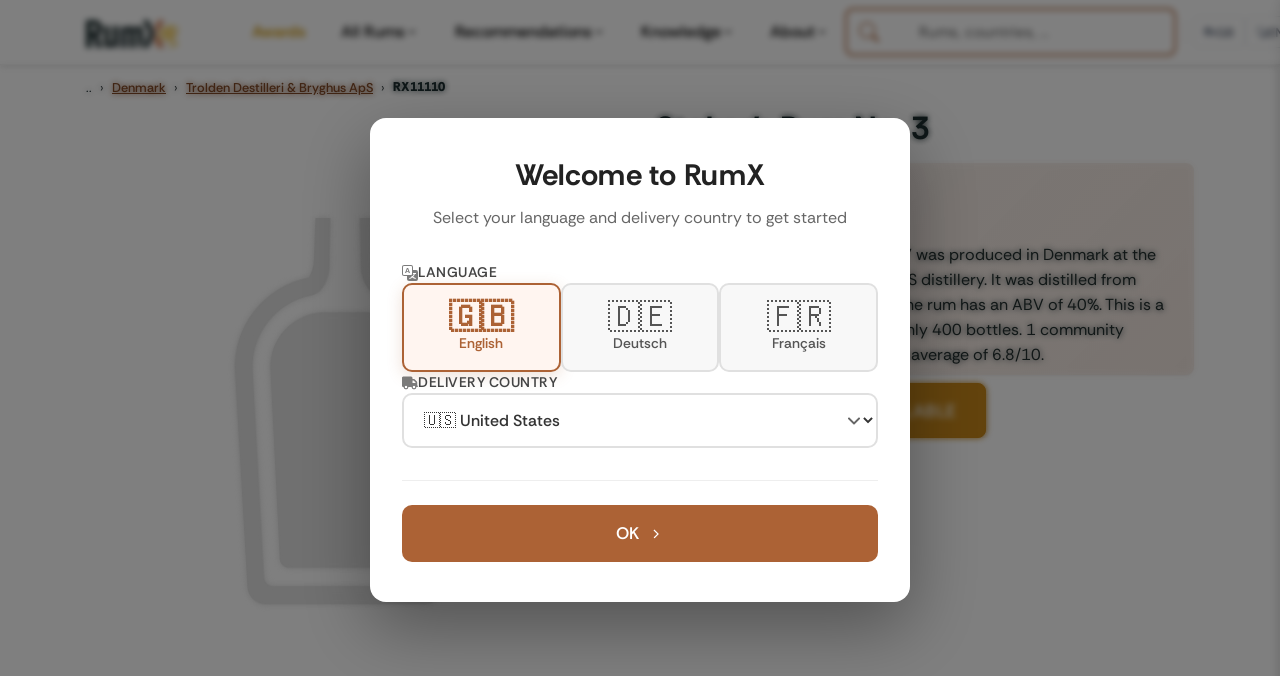

--- FILE ---
content_type: text/css; charset=UTF-8
request_url: https://www.rum-x.com/assets/css/pricing-loader.css
body_size: 259
content:
/**
 * Pricing Loader CSS
 * Styles for dynamic price loading and animations
 */

@keyframes shimmer {
    0% { background-position: -200% 0; }
    100% { background-position: 200% 0; }
}

/* Price Display */
.price-display {
    font-weight: 600;
    font-size: 1.1rem;
    color: var(--rx-secondary-color);
    transition: opacity 0.3s ease;
}

.price-display.price-loaded {
    animation: fadeIn 0.3s ease;
}

@keyframes fadeIn {
    from { opacity: 0; transform: translateY(5px); }
    to { opacity: 1; transform: translateY(0); }
}

/* Price Update Animation */
.price-update {
    animation: priceUpdate 0.5s ease;
}

@keyframes priceUpdate {
    0% { 
        transform: scale(1); 
        background-color: transparent;
    }
    50% { 
        transform: scale(1.05); 
        background-color: rgba(40, 167, 69, 0.1);
        color: var(--rx-secondary-color, #28a745);
    }
    100% { 
        transform: scale(1);
        background-color: transparent;
    }
}

/* Smooth transition for price changes */
.price-display {
    transition: color 0.3s ease, transform 0.3s ease;
}

/* Special styling for updated prices */
.rum-item-price .price-update {
    padding: 2px 6px;
    border-radius: 4px;
    position: relative;
}

/* Responsive Styles */
@media (max-width: 768px) {
    .price-display {
        font-size: 1rem;
    }
}

/* Integration with existing RumX styles */
.sticky-add-to-cart .price-display {
    font-size: 1.25rem;
    font-weight: 700;
}

.btn-buy .price-display {
    color: white;
    font-size: 1.125rem;
}

/* Rum item card price display */
.rum-item-price {
    font-weight: 600;
    color: var(--rx-secondary-color);
    font-size: 0.95rem;
    white-space: nowrap;
}

.rum-item-price .price-display {
    min-width: 60px;
    display: inline-block;
    text-align: right;
}

/* Ensure price is visible when loaded */
.rum-item-price .price-display {
    animation: fadeIn 0.3s ease;
}